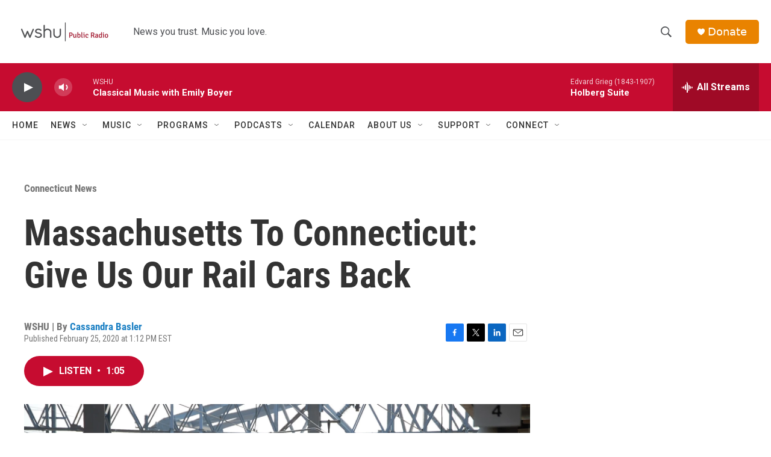

--- FILE ---
content_type: text/html; charset=utf-8
request_url: https://www.google.com/recaptcha/api2/aframe
body_size: 266
content:
<!DOCTYPE HTML><html><head><meta http-equiv="content-type" content="text/html; charset=UTF-8"></head><body><script nonce="4FQrFk_UgpcOc3Vc0nxfgA">/** Anti-fraud and anti-abuse applications only. See google.com/recaptcha */ try{var clients={'sodar':'https://pagead2.googlesyndication.com/pagead/sodar?'};window.addEventListener("message",function(a){try{if(a.source===window.parent){var b=JSON.parse(a.data);var c=clients[b['id']];if(c){var d=document.createElement('img');d.src=c+b['params']+'&rc='+(localStorage.getItem("rc::a")?sessionStorage.getItem("rc::b"):"");window.document.body.appendChild(d);sessionStorage.setItem("rc::e",parseInt(sessionStorage.getItem("rc::e")||0)+1);localStorage.setItem("rc::h",'1769437995780');}}}catch(b){}});window.parent.postMessage("_grecaptcha_ready", "*");}catch(b){}</script></body></html>